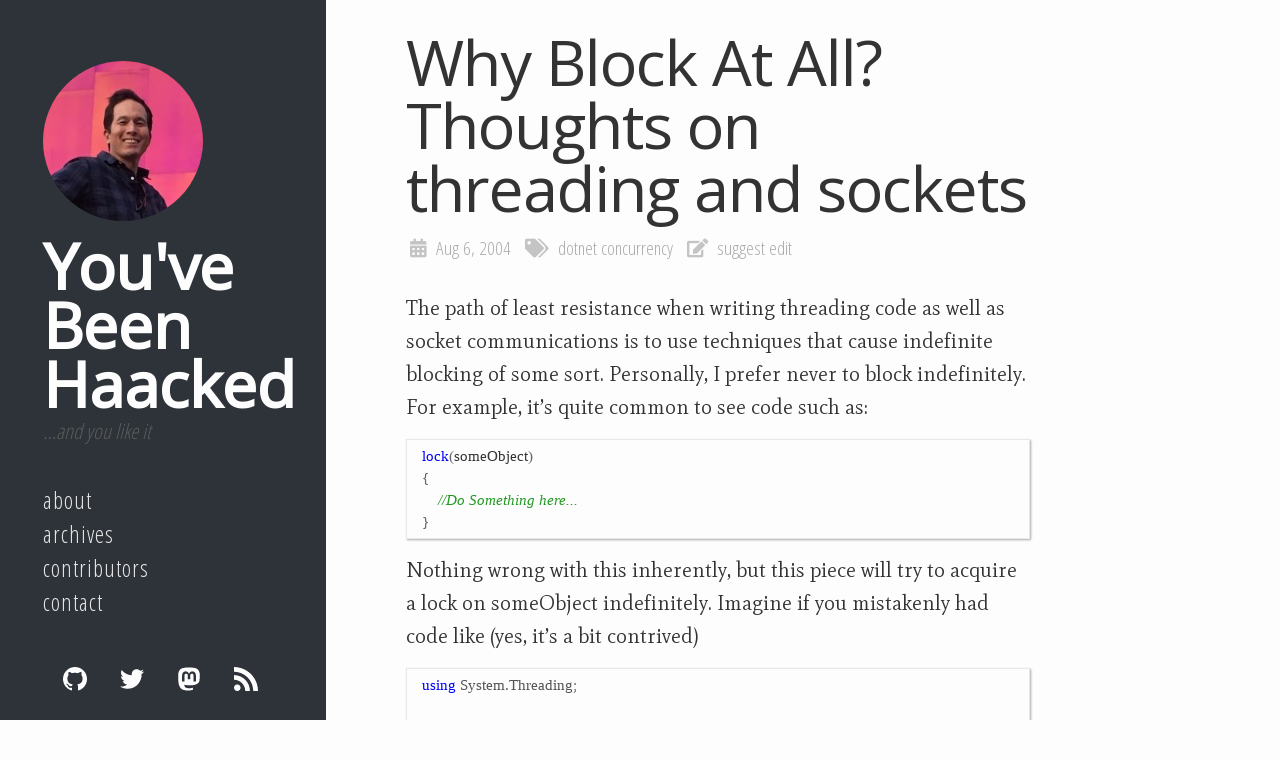

--- FILE ---
content_type: text/html; charset=utf-8
request_url: https://haacked.com/archive/2004/08/06/why-block-at-all.aspx/
body_size: 5646
content:
<!DOCTYPE html>
<html lang="en">
  <head>
  <meta charset="utf-8">
  <meta http-equiv="X-UA-Compatible" content="IE=edge">
  <meta name="viewport" content="width=device-width, initial-scale=1">
  <link rel="shortcut icon" href="/favicon.ico">
    <meta name="twitter:card" content="summary">
  <meta name="twitter:card" content="summary_large_image" />
  <meta name="twitter:title" content="Why Block At All?  Thoughts on threading and sockets" />
  <meta name="twitter:description" content="You've been Haacked is a blog about Technology, Software, Management, and Open Source. It's full of good stuff.
" />
  <meta name="twitter:url" content="https://haacked.com" />
  <meta name="twitter:image" content="https://2.gravatar.com/avatar/cdf546b601bf29a7eb4ca777544d11cd?s=160" /><meta name="twitter:site" content="@haacked" />

  <!-- Begin Jekyll SEO tag v2.8.0 -->
<title>Why Block At All? Thoughts on threading and sockets | You’ve Been Haacked</title>
<meta name="generator" content="Jekyll v3.10.0" />
<meta property="og:title" content="Why Block At All? Thoughts on threading and sockets" />
<meta name="author" content="Phil Haack" />
<meta property="og:locale" content="en_US" />
<meta name="description" content="The path of least resistance when writing threading code as well as socket communications is to use techniques that cause indefinite blocking of some sort. Personally, I prefer never to block indefinitely. For example, it’s quite common to see code such as:" />
<meta property="og:description" content="The path of least resistance when writing threading code as well as socket communications is to use techniques that cause indefinite blocking of some sort. Personally, I prefer never to block indefinitely. For example, it’s quite common to see code such as:" />
<link rel="canonical" href="https://haacked.com/archive/2004/08/06/why-block-at-all.aspx/" />
<meta property="og:url" content="https://haacked.com/archive/2004/08/06/why-block-at-all.aspx/" />
<meta property="og:site_name" content="You’ve Been Haacked" />
<meta property="og:type" content="article" />
<meta property="article:published_time" content="2004-08-06T00:00:00+00:00" />
<meta name="twitter:card" content="summary" />
<meta property="twitter:title" content="Why Block At All? Thoughts on threading and sockets" />
<script type="application/ld+json">
{"@context":"https://schema.org","@type":"BlogPosting","author":{"@type":"Person","name":"Phil Haack"},"dateModified":"2004-08-06T00:00:00+00:00","datePublished":"2004-08-06T00:00:00+00:00","description":"The path of least resistance when writing threading code as well as socket communications is to use techniques that cause indefinite blocking of some sort. Personally, I prefer never to block indefinitely. For example, it’s quite common to see code such as:","headline":"Why Block At All? Thoughts on threading and sockets","mainEntityOfPage":{"@type":"WebPage","@id":"https://haacked.com/archive/2004/08/06/why-block-at-all.aspx/"},"url":"https://haacked.com/archive/2004/08/06/why-block-at-all.aspx/"}</script>
<!-- End Jekyll SEO tag -->

  <link rel="stylesheet" href="/assets/css/main.css">
  <link type="application/atom+xml" rel="alternate" href="https://haacked.com/atom.xml" title="You&apos;ve Been Haacked" />
  
    <script>
  window.ga=window.ga||function(){(ga.q=ga.q||[]).push(arguments)};ga.l=+new Date;
  ga('create', 'UA-177588-1', 'auto');
  ga('send', 'pageview');
</script>
<script async src='https://www.google-analytics.com/analytics.js'></script>
  
  <script src="/assets/js/utils.js"></script>
  <script src="/assets/js/slash.js" async></script>
  
	<script src="/assets/js/md5.min.js" async></script>
  <script src="/assets/js/comment-box.js" async></script>
  
  <link href="https://fonts.googleapis.com/css?family=Mate|Open+Sans|Open+Sans+Condensed:300" rel="stylesheet">
</head>

  <body>
    <header class="header" class="inner"><div class="site-header">
  <div class="profilepic">
    
    <img src="https://2.gravatar.com/avatar/cdf546b601bf29a7eb4ca777544d11cd?s=160" alt="Profile Picture" />
    
  </div>

  
  <a class="site-title" rel="author" href="/">You&#39;ve Been Haacked</a>
  
  <div class="site-subtitle">…and you like it</div>
  
  
  
    <nav class="site-nav">
      <ul>
          
          
          
          
          <li><a class="page-link" href="/about/">About</a></li>
          
        
          
          
          
          <li><a class="page-link" href="/archives/">Archives</a></li>
          
        
          
          
          
          <li><a class="page-link" href="/contributors/">Contributors</a></li>
          
        
        
        <li><a class="page-link" href="https://github.com/Haacked/feedback/issues/new">Contact</a></li>
        
      </ul>
    </nav>
  
  <div class="social-footer">
    <ul class="social-media-list">
  
  
  
  <li><a href="https://github.com/haacked"><svg class="svg-icon"><use xlink:href="/assets/svg/minima-social-icons.svg#github"></use></svg> <span class="username">haacked</span></a></li>
  
  
  
  <li><a href="https://twitter.com/haacked"><svg class="svg-icon"><use xlink:href="/assets/svg/minima-social-icons.svg#twitter"></use></svg> <span class="username">haacked</span></a></li>
  <li><a rel="me" href="https://hachyderm.io/@haacked"><svg class="svg-icon"><use xlink:href="/assets/svg/minima-social-icons.svg#mastodon"></use></svg> <span class="username">@haacked@hachyderm.io</span></a></li>
  
  
  <li><a href="http://feeds.haacked.com/haacked"><svg class="svg-icon"><use xlink:href="/assets/svg/minima-social-icons.svg#rss"></use></svg> <span>rss</span></a></li>
</ul>


<!--  viewBox="0 1 16 14" -->
  </div>
</div>
</header>
    <main class="page-content" aria-label="Content">
      <div class="wrapper">
        <article class="post h-entry" itemscope itemtype="http://schema.org/BlogPosting">

  <header class="post-header">
    <h1 class="post-title p-name" itemprop="name headline">Why Block At All?  Thoughts on threading and sockets</h1>
    <div class="meta">
  <time class="date dt-published" datetime="2004-08-06T00:00:00+00:00" itemprop="datePublished">
    
    Aug 6, 2004
  </time>
  <span class="tags">

  <a href="/tags/#dotnet">dotnet</a> 

  <a href="/tags/#concurrency">concurrency</a> 

</span>
  
    
  


  
  <span class="edit">



<a href="https://github.com/haacked/haacked.com/edit/main/_posts/archived/2004/2004-08-06-why-block-at-all.aspx.markdown">suggest edit</a>
</span>
</div>

  </header>

  <div class="post-content e-content" itemprop="articleBody">
    <p>The path of least resistance when writing threading code as well as
socket communications is to use techniques that cause indefinite
blocking of some sort. Personally, I prefer never to block indefinitely.
For example, it’s quite common to see code such as:</p>

<div class="language-csharp highlighter-rouge"><div class="highlight"><pre class="highlight"><code><span class="k">lock</span><span class="p">(</span><span class="n">someObject</span><span class="p">)</span>
<span class="p">{</span>
    <span class="c1">//Do Something here...</span>
<span class="p">}</span>
</code></pre></div></div>

<p>Nothing wrong with this inherently, but this piece will try to acquire a
lock on someObject indefinitely. Imagine if you mistakenly had code like
(yes, it’s a bit contrived)</p>

<div class="language-csharp highlighter-rouge"><div class="highlight"><pre class="highlight"><code><span class="k">using</span> <span class="nn">System.Threading</span><span class="p">;</span>

<span class="c1">//... other stuff ...</span>

<span class="kt">object</span> <span class="n">someObject</span> <span class="p">=</span> <span class="k">new</span> <span class="nf">Object</span><span class="p">();</span>
<span class="kt">object</span> <span class="n">someOtherObject</span> <span class="p">=</span> <span class="k">new</span> <span class="kt">object</span><span class="p">();</span>

<span class="k">public</span> <span class="k">void</span> <span class="nf">LockItUp</span><span class="p">()</span>
<span class="p">{</span>
    <span class="k">lock</span><span class="p">(</span><span class="n">someObject</span><span class="p">)</span>
    <span class="p">{</span>
        <span class="n">Console</span><span class="p">.</span><span class="nf">WriteLine</span><span class="p">(</span><span class="s">"Lock 1 acquired."</span><span class="p">);</span>

        <span class="n">ManualResetEvent</span> <span class="n">mre</span> <span class="p">=</span> 
                <span class="k">new</span> <span class="nf">ManualResetEvent</span><span class="p">(</span><span class="k">false</span><span class="p">);</span>
        <span class="n">WaitCallback</span> <span class="n">callback</span> <span class="p">=</span> 
                <span class="k">new</span> <span class="nf">WaitCallback</span><span class="p">(</span><span class="n">ThrowAwayTheKey</span><span class="p">);</span>        

        <span class="n">ThreadPool</span><span class="p">.</span><span class="nf">QueueUserWorkItem</span><span class="p">(</span><span class="n">callback</span><span class="p">,</span> <span class="n">mre</span><span class="p">);</span>
        
        <span class="c1">// wait till other thread has lock on </span>
        <span class="c1">// someOtherObject</span>
        <span class="n">mre</span><span class="p">.</span><span class="nf">WaitOne</span><span class="p">();</span> 

        <span class="k">lock</span><span class="p">(</span><span class="n">someOtherObject</span><span class="p">)</span>
        <span class="p">{</span>
            <span class="n">Console</span><span class="p">.</span><span class="nf">WriteLine</span><span class="p">(</span><span class="s">"I never get called."</span><span class="p">);</span>
        <span class="p">}</span>
    <span class="p">}</span>
<span class="p">}</span>

<span class="k">void</span> <span class="nf">ThrowAwayTheKey</span><span class="p">(</span><span class="kt">object</span> <span class="n">resetEvent</span><span class="p">)</span>
<span class="p">{</span>
    <span class="k">lock</span><span class="p">(</span><span class="n">someOtherObject</span><span class="p">)</span>
    <span class="p">{</span>
        <span class="n">Console</span><span class="p">.</span><span class="nf">WriteLine</span><span class="p">(</span><span class="s">"Lock 2 acquired."</span><span class="p">);</span>
        <span class="n">ManualResetEvent</span> <span class="n">mre</span> <span class="p">=</span> 
                <span class="n">resetEvent</span> <span class="k">as</span> <span class="n">ManualResetEvent</span><span class="p">;</span>
        <span class="k">if</span><span class="p">(</span><span class="n">mre</span> <span class="p">!=</span> <span class="k">null</span><span class="p">)</span>
            <span class="n">mre</span><span class="p">.</span><span class="nf">Set</span><span class="p">();</span> <span class="c1">//original thread can continue.</span>

        <span class="k">lock</span><span class="p">(</span><span class="n">someObject</span><span class="p">)</span>
        <span class="p">{</span>
            <span class="n">Console</span><span class="p">.</span><span class="nf">WriteLine</span><span class="p">(</span><span class="s">"Neither do I"</span><span class="p">);</span>
        <span class="p">}</span>
    <span class="p">}</span>
<span class="p">}</span>
</code></pre></div></div>

<p>Calling the method <code class="language-plaintext highlighter-rouge">LockItUp</code> will cause a deadlock and the application will hang until you kill it. Although this example is a bit contrived, you’d be surprised how easy it is in a sufficiently large and complicated system with multiple developers for you to run into this situation in a more roundabout manner. I see this often enough because using the lock statement is the path of least resistance. Instead, try
using the <a href="http://www.interact-sw.co.uk/iangblog/2004/03/23/locking"><code class="language-plaintext highlighter-rouge">TimedLock</code> struct</a>.</p>

<p>Another situation this type of thing comes up is with socket programming. Often I see code like this:</p>

<div class="language-csharp highlighter-rouge"><div class="highlight"><pre class="highlight"><code><span class="k">using</span> <span class="nn">System.Net.Sockets</span><span class="p">;</span>

<span class="c1">//... other stuff ...</span>

<span class="kt">byte</span><span class="p">[]</span> <span class="n">_buffer</span> <span class="p">=</span> <span class="k">new</span> <span class="kt">byte</span><span class="p">[</span><span class="m">4096</span><span class="p">];</span>
<span class="k">public</span> <span class="k">void</span> <span class="nf">Listen</span><span class="p">(</span><span class="n">Socket</span> <span class="n">socket</span><span class="p">)</span>
<span class="p">{</span>
    <span class="kt">int</span> <span class="n">bytesRead</span> 
        <span class="p">=</span> <span class="n">socket</span><span class="p">.</span><span class="nf">Receive</span><span class="p">(</span><span class="n">_buffer</span><span class="p">,</span> <span class="m">0</span><span class="p">,</span> <span class="m">4096</span>
                <span class="p">,</span> <span class="n">SocketFlags</span><span class="p">.</span><span class="n">None</span><span class="p">);</span>

    <span class="c1">//You're sitting here all day.</span>
<span class="p">}</span>
</code></pre></div></div>

<p>If the remote socket isn’t forthcoming with that data, you’re going to be sitting there all day holding that thread open. In order to stop that socket, you’ll need another thread to call <code class="language-plaintext highlighter-rouge">Shutdown</code> or <code class="language-plaintext highlighter-rouge">Close</code> on the socket. Contrast that with this approach:</p>

<div class="language-csharp highlighter-rouge"><div class="highlight"><pre class="highlight"><code><span class="kt">byte</span><span class="p">[]</span> <span class="n">_buffer</span> <span class="p">=</span> <span class="k">new</span> <span class="kt">byte</span><span class="p">[</span><span class="m">4096</span><span class="p">];</span>
<span class="k">public</span> <span class="k">void</span> <span class="nf">BeginListen</span><span class="p">(</span><span class="n">Socket</span> <span class="n">socket</span><span class="p">)</span>
<span class="p">{</span>
    <span class="n">socket</span><span class="p">.</span><span class="nf">BeginReceive</span><span class="p">(</span><span class="n">_buffer</span><span class="p">,</span> <span class="m">0</span><span class="p">,</span> <span class="m">4096</span>
            <span class="p">,</span> <span class="n">SocketFlags</span><span class="p">.</span><span class="n">None</span>
            <span class="p">,</span> <span class="k">new</span> <span class="nf">AsyncCallback</span><span class="p">(</span><span class="n">OnDataReceived</span><span class="p">)</span>
            <span class="p">,</span> <span class="n">socket</span><span class="p">);</span>
    <span class="c1">//returns immediately.</span>
<span class="p">}</span>

<span class="k">void</span> <span class="nf">OnDataReceived</span><span class="p">(</span><span class="n">IAsyncResult</span> <span class="n">ar</span><span class="p">)</span>
<span class="p">{</span>
    <span class="n">Socket</span> <span class="n">socket</span> <span class="p">=</span> <span class="n">ar</span><span class="p">.</span><span class="n">AsyncState</span> <span class="k">as</span> <span class="n">Socket</span><span class="p">;</span>
    <span class="kt">int</span> <span class="n">bytesRead</span> <span class="p">=</span> <span class="n">socket</span><span class="p">.</span><span class="nf">EndReceive</span><span class="p">(</span><span class="n">ar</span><span class="p">);</span>

    <span class="c1">//go on with your bad self...</span>
<span class="p">}</span>
</code></pre></div></div>

<p><code class="language-plaintext highlighter-rouge">BeginListen</code> returns immediately and <code class="language-plaintext highlighter-rouge">OnDataReceived</code> isn’t called until there’s actual data to receive. An added benefit is that you’re not taking up a thread from the ThreadPool, but rather you’re using IO completion ports. IO Completion ports is a method Windows uses for asynchronous IO operations. When an asynchronous IO is complete, Windows will awaken and notify your thread. The IO operations run on a pool of kernel threads whose only task in life is to process I/O requests.</p>

<p>Since <code class="language-plaintext highlighter-rouge">BeginListen</code> returns immediately, you’re free to close the socket if no data is received after a certain time or in response to some other event. This may be a matter of preference, but this is a more elegant and scalable approach to sockets.</p>

<p>For more on asynchronous sockets, take the time to read <a href="http://msdn.microsoft.com/library/default.asp?url=/library/en-us/cpguide/html/cpconUsingNon-blockingClientSocket.asp">Using an Asynchronous Server
Socket</a> and related articles.</p>

  </div>
  <span class="edit">Found a typo or mistake in the post? 



<a href="https://github.com/haacked/haacked.com/edit/main/_posts/archived/2004/2004-08-06-why-block-at-all.aspx.markdown">suggest edit</a>
</span>

  
    
  






<div id="comments" class="comments">
  <h2>Comments</h2>
  <form action="/fake" data-action="https://haacked-blog.azurewebsites.net/api/PostComment" method="post" class="comment-form form-horizontal comment-box">
    <input name="redirect" type="hidden" value="https://haacked.com/thanks">
    <input name="post_id" type="hidden" value="why-block-at-all-aspx">
    <input name="comment-site" type="hidden" value="https://haacked.com">
    <div class="comment-box">
        <img src="/assets/img/unknown-avatar.png" data-fallbacksrc="/assets/img/unknown-avatar.png" data-role="user-avatar" alt="avatar" class="avatar" id="avatar-preview" />
        <div class="commenttext">
        <div class="comment-status status"></div>
        <div contenteditable="true" tabindex="0" role="textbox" aria-multiline="true" data-role="editable" class="textarea plaintext" aria-label="Join the discussion..." id="comment-div" data-target="message"></div>
        <input type="hidden" name="message" id="message" data-required="true" value="" />
        </div>
    </div>
    <div class="comment-author">
        <div class="control-group">
        <input type="hidden" name="avatar" id="avatar-input" />
        <input type="text" name="name" id="name" placeholder="Display Name" title="Name displayed with your comment" data-required="true" />
        <input type="text" name="identity" id="identity" placeholder="email/@twitter/github" data-required="true" value="" />
        <span class="info-circle" title="Identity is used to generate an avatar image only. It is cleared out when you click submit and not sent to the server."></span>
        <button type="button" class="comment-button">Leave response</button>
        <div class="remember-me">
            <input type="checkbox" name="remember" id="remember"><label for="remember">Remember me</label>
            <span class="info-circle" title="Stores your name and email in the browser so you don't have to fill out the form again. This does not set a cookie."></span>
        </div>
        </div>
    </div>
</form>

  <h3 class="comment-count">One response</h3>
  <ol class="comments-list">
  
  
    
    <li>
      <!-- URL for comment on GitHub
https://github.com/haacked/haacked.com/blob/gh-pages/_data/comments/why-block-at-all-aspx/dsq-747509269.yml
-->


<img alt="Avatar for Ian Griffiths" src="https://disqus.com/api/users/avatars/Ian Griffiths.jpg" class="avatar" height="48" width="48">


<blockquote id="dsq-747509269">
  <cite>
    <span class="author">
      
        Ian Griffiths
      
    </span>
    <span class="bullet">•</span>
    <a href="#dsq-747509269" class="muted" title="Mon, 09 Aug 2004 01:17:00 +0000">
      August
      
      8th,
      
      2004
    </a>
  </cite>
  <div class="comment-body"><p>One minor niggle with this code...<br /><br /><br /><br />Although the example is correct as it stands, it doesn't mention an important issue: the Socket class is not thread-safe. This means that if you do use the async operations (and by the way, I'm completely with you here - I'm a big fan of the async operations) you need to take steps to synchronize access to the socket.<br /><br /><br /><br />As it stands there's nothing wrong with this example as far as I can see. But what if you also have an asynchronous read operation outstanding? Can you guarantee that a read and a send won't complete simultaneously, and that you'll be trying to access the socket from both completion handlers simultaneously.<br /><br /><br /><br />So in practice, you tend to want to use some kind of locking to guarantee that your socket is only being used from one thread at a time, once you start using async socket IO.<br /><br /><br /><br />(Also, you left out one of the clever parts of IO completion ports - the scheduler tracks which threads are associated with work from an IO port, and tries to make sure that you have exactly as many running as you have CPUs.  If one of the threads handling work from an IO completion port blocks, the OS will release another work item from the completion port. Conversely, if loads of IO operations complete simultaneously, it only lets them out of the completion port as fast as your system can handle them, and no faster - this avoids swamping the scheduler under high load.)</p>
</div>
</blockquote>

    </li>
  
  </ol>
</div>


  

  <a class="u-url" href="/archive/2004/08/06/why-block-at-all.aspx/" hidden></a>
</article>

      </div>
      <footer class="site-footer h-card">
  <div class="wrapper">
    <div class="footer-col-wrapper">
      <div class="footer-col footer-col-1">
        <ul class="contact-list">
          <li class="p-name">
            
              Phil Haack
            
            </li>
            
        </ul>
      </div>

      <div class="footer-col footer-col-2">
        <ul class="social-media-list">
  
  
  
  <li><a href="https://github.com/haacked"><svg class="svg-icon"><use xlink:href="/assets/svg/minima-social-icons.svg#github"></use></svg> <span class="username">haacked</span></a></li>
  
  
  
  <li><a href="https://twitter.com/haacked"><svg class="svg-icon"><use xlink:href="/assets/svg/minima-social-icons.svg#twitter"></use></svg> <span class="username">haacked</span></a></li>
  <li><a rel="me" href="https://hachyderm.io/@haacked"><svg class="svg-icon"><use xlink:href="/assets/svg/minima-social-icons.svg#mastodon"></use></svg> <span class="username">@haacked@hachyderm.io</span></a></li>
  
  
  <li><a href="http://feeds.haacked.com/haacked"><svg class="svg-icon"><use xlink:href="/assets/svg/minima-social-icons.svg#rss"></use></svg> <span>rss</span></a></li>
</ul>


<!--  viewBox="0 1 16 14" -->
      </div>

      <div class="footer-col footer-col-3">
        <p>You&#39;ve been Haacked is a blog about Technology, Software, Management, and Open Source. It&#39;s full of good stuff.
</p>
      </div>
    </div>

  </div>

</footer>

    </main>
  </body>
</html>


--- FILE ---
content_type: text/css; charset=utf-8
request_url: https://haacked.com/assets/css/main.css
body_size: 3477
content:
body,h1,h2,h3,h4,h5,h6,p,blockquote,pre,hr,dl,dd,ol,ul,figure{margin:0;padding:0}body{background-color:#fdfdfd;color:#333;font:400 21px/1.5 "Open Sans Condensed","Helvetica Neue",Helvetica,Arial,sans-serif;-moz-font-feature-settings:"kern" 1;-o-font-feature-settings:"kern" 1;-webkit-font-feature-settings:"kern" 1;font-feature-settings:"kern" 1;font-kerning:normal;-webkit-text-size-adjust:100%}h1,h2,h3,h4,h5,h6,p,blockquote,pre,ul,ol,dl,figure,.highlight{margin-bottom:15px}img{max-width:100%;vertical-align:middle}figure>img{display:block}figcaption{font-size:18.375px}ul,ol{margin-left:30px}li>ul,li>ol{margin-bottom:0}h1,h2,h3,h4,h5,h6{font-weight:400}a{color:#258fb8;text-decoration:none}a:visited{color:#217fa3}a:hover{color:#63bde0;transition:color .3s}blockquote{font-size:23.625px;border-left:4px solid #e8e8e8;color:#828282;font-style:italic;letter-spacing:-1px;padding-left:15px}blockquote>:last-child{margin-bottom:0}.wrapper{margin-left:auto;margin-right:auto;max-width:700px;padding-left:30px;padding-right:30px}.wrapper::after,.footer-col-wrapper::after{clear:both;content:'';display:table}.svg-icon{display:inline-block;fill:#828282;height:16px;padding-right:5px;vertical-align:text-top;width:16px}.social-media-list li+li{padding-top:5px}@font-face{font-family:'FontAwesome';src:url("/assets/font/fa-solid-900.eot");src:url("/assets/font/fa-solid-900.eot?#iefix") format("embedded-opentype"),url("/assets/font/fa-solid-900.woff") format("woff"),url("/assets/font/fa-solid-900.ttf") format("truetype"),url("/assets/font/fa-solid-900.svgz#FontAwesomeRegular") format("svg"),url("/assets/font/fa-solid-900.svg#FontAwesomeRegular") format("svg");font-weight:normal;font-style:normal}table{border:1px solid #e8e8e8;border-collapse:collapse;color:#616161;margin-bottom:30px;text-align:left;width:100%}table tr:nth-child(even){background-color:#f7f7f7}table th,table td{padding:10px 15px}table th{background-color:#f0f0f0;border:1px solid #dedede;border-bottom-color:#c9c9c9}table td{border:1px solid #e8e8e8}.site-footer{border-top:1px solid #e8e8e8;margin-left:300px;padding:30px 0}@media screen and (max-width: 700px){.site-footer{margin-left:auto}}.contact-list,.social-media-list{list-style:none;margin-left:0;min-width:200px}.footer-col-wrapper{font-size:19.6875px;font-weight:350;color:#424242;margin-left:-15px}.footer-col{float:left;margin-bottom:15px;padding-left:15px}.footer-col-1{width:calc(35% - (30px / 2))}.footer-col-2{width:calc(20% - (30px / 2))}.footer-col-3{width:calc(45% - (30px / 2))}@media screen and (max-width: 700px){.footer-col{float:none;width:calc(100% - (30px / 2))}}.site-footer .wrapper,.page-content .wrapper{margin-left:10%}@media screen and (max-width: 700px){.site-footer .wrapper,.page-content .wrapper{margin-left:auto}}.page-content{margin-left:300px;margin-right:auto;padding:30px 0;position:absolute}@media screen and (max-width: 700px){.page-content{margin-left:auto}}.page-heading{font-size:42px}.post-link{font-size:31.5px;display:block}.header{background-color:#2d3339;height:100%;left:0;overflow-x:hidden;padding:1%;position:fixed;top:0;width:300px;z-index:1}.header a:hover{color:#258fb8}.header .social-media-list{display:flex;justify-content:space-between;list-style-type:none;margin:0 auto;width:60%}.header .social-media-list li{display:block;margin:0;padding:0}.header .social-media-list li .svg-icon{fill:#fdfdfd;height:24px;width:24px}.header .social-media-list li .svg-icon:hover{fill:#258fb8;transition:fill .3s}.header .social-media-list li span{display:none}.social-footer{background-color:#2d3339;bottom:0;height:80px;left:0;position:absolute;width:100%}@media screen and (max-height: 600px){.social-footer{position:relative}}.site-header{margin:16% auto 10% 10%;width:60%}@media screen and (max-width: 700px){.site-header{margin:5% auto 10%;text-align:center}}.profilepic{margin-bottom:10%}.profilepic img{-moz-border-radius:50%;-webkit-border-radius:50%;border-radius:50%;display:block;margin:0;width:160px}@media screen and (max-width: 700px){.profilepic img{margin:0 auto}}.site-title{font-size:63px;font-weight:1000;font-family:"Open Sans","Helvetica Neue",Helvetica,Arial,sans-serif;color:#fdfdfd;line-height:53.55px;text-transform:capitalize}.site-title,.site-title:visited{color:#fdfdfd}.site-subtitle{font-size:63px;color:#5c5c5c;font-size:21px;font-style:italic}.site-nav{line-height:31.5px}.site-nav ul{list-style-type:none;margin-left:0;padding-top:10%}.site-nav ul li{font-size:27.3px;font-weight:280;color:#e8e8e8;letter-spacing:1px;line-height:1.5;text-transform:lowercase}.site-nav ul li a{color:#e8e8e8}.site-nav ul li a:hover{text-decoration:none}.site-nav ul li.current-page{background:#fdfdfd;color:#333;margin-left:-5px;padding-left:5px;width:300px}@media screen and (max-width: 700px){body .header{float:none;position:relative;width:100%}body .header .social-footer{height:auto;position:relative}body .header .social-media-list{bottom:auto;height:auto;width:100%}body .header .social-media-list .svg-icon{height:24px;width:24px}body .header .site-nav ul .current-page{background:inherit;color:#258fb8;margin-left:0;padding-left:0;width:inherit}}.post-header{margin-bottom:30px}.post-title{font-size:63px;font-weight:3200;font-family:"Open Sans","Helvetica Neue",Helvetica,Arial,sans-serif;letter-spacing:-1px;line-height:1}@media screen and (max-width: 700px){.post-title{font-size:42px}}.post-content{font-family:"Mate",Georgia,Cambria,"Times New Roman",Times,serif;line-height:33px;margin-bottom:30px}.post-content a{background-image:linear-gradient(to right, currentColor 100%, currentColor 0);background-position:0 calc(1em + 1px);background-repeat:repeat-x;background-size:1px 1px}.post-content h2,.post-content h3,.post-content h4{font-family:"Open Sans Condensed","Helvetica Neue",Helvetica,Arial,sans-serif;font-weight:600}.post-content h2{font-size:33.6px;line-height:1.15;margin-top:54px}.post-content h3{font-size:25.2px;color:#666;margin-bottom:7.5px;margin-top:30px}.post-content h4{font-size:23.1px;color:gray;font-weight:500;margin-bottom:7.5px;margin-top:15px}.post-content .caption{color:#999;display:block;font-size:.6em;font-style:italic;padding-left:15px;position:relative}.post-content .caption::before{content:'\f05a';font-family:FontAwesome;left:0;line-height:1.6em;position:absolute}.post-content .read-more{font-size:16.8px;background:none;border:solid 1px #2d3339;font-family:"Open Sans Condensed","Helvetica Neue",Helvetica,Arial,sans-serif;padding:6px 10px;text-transform:uppercase}.post-content .read-more:hover{background-color:#2d3339;color:#fdfdfd}.meta{font-size:18.9px;font-weight:200;color:#aaa;margin-left:4px}.meta a{color:#aaa;-moz-transition:.3s;-webkit-transition:.3s;-o-transition:.3s;transition:.3s}.meta a:hover{color:#424242;text-decoration:underline}.meta .date,.meta .tags,.meta .comments,.meta .edit{padding-right:10px}.meta .date::before,.meta .tags::before,.meta .comments::before,.meta .edit::before{color:#c4c4c4;font-family:FontAwesome;left:0;margin-right:5px}.meta .date::before{content:'\f073'}.meta .tags::before{content:'\f02c'}.meta .comments::before{content:'\f075'}.meta .edit::before{content:'\f044'}.tag{display:none}.excerpt{margin:0;padding:0}.excerpt img{margin-bottom:30px}.comments{font-weight:200;margin-top:10px}.comments .avatar{border-radius:4px;float:left;height:48px;width:48px}.comments-list{line-height:1.4;list-style-type:none;padding:0}.comments-list .bullet{color:#aaa}.comments-list li{clear:both;line-height:21px;margin-top:8px;min-height:48px;padding:8px}.comments-list blockquote{border:0;color:#333;font-family:"Mate",Georgia,Cambria,"Times New Roman",Times,serif;font-style:normal;letter-spacing:0;margin-left:60px}.comments-list cite{font-size:15.75px;font-style:normal}.comments-list cite .author{font-weight:520}.comments-list cite .muted{font-size:14.7px;color:#656c7a}.comments-list .comment-body{font-size:18.9px;font-weight:352;overflow-x:scroll}.comments-list.byauthor{background-color:#fcf9eb;border-radius:4px}.comment-form{padding:8px}.comment-form input{border-radius:4px;height:32px;margin:10px 0 0;padding:5px 9px;transition:all .2s linear}.comment-form input:focus,.comment-form .textarea:focus,.comment-form .comment-button:active,.comment-form .comment-button:focus{border-color:#a1abb8;box-shadow:0 0 8px #e6d2b4;outline:none}.comment-form .textarea,.comment-form .status{border-radius:4px;height:auto;line-height:1.4;padding:6px 10px 8px}.comment-form .textarea{color:#333;cursor:text;display:block;min-height:100px;overflow:auto;transition:all .15s ease-in-out;width:100%;word-wrap:break-word}.comment-form .status:not(:empty){background-color:#ecc;border:solid 1px #d58080;margin-bottom:10px}.comment-form .status:not(:empty).confirm-status{background-color:#eed;border:solid 1px #cc9}.comment-form .status:empty{display:none}.comment-form [contenteditable]:empty:not(:focus)::before{color:#687a86;content:attr(aria-label);display:block;line-height:30px}.comment-form .commenttext{margin-left:60px}.comment-form .comment-box{min-height:48px}.comment-form .comment-author{margin-left:60px}.comment-form .comment-button,.comment-form input,.comment-form .textarea{border:1px solid #d2d4d9}.comment-form .comment-button::placeholder,.comment-form input::placeholder,.comment-form .textarea::placeholder{color:#687a86;font-weight:300}.comment-form .comment-button{-webkit-appearance:none;appearance:none;background-color:1px solid #dbdfe4;background-image:linear-gradient(-180deg, #f8f9fa 0%, #dbdfe4 90%);border-radius:4px;color:#59606c;height:44px;margin:10px 0 0;padding:5px 9px}.comment-form .comment-button:hover{background-color:1px solid #d2d7dd;background-image:linear-gradient(-180deg, #eaecef 0%, #d2d7dd 90%);border:1px solid #ccd2d9}.comment-form .comment-button:active{background-color:1px #f8f9fa;background-image:linear-gradient(-180deg, #eaecef 0%, #f8f9fa 90%);border:1px solid #dbdfe4}.comment-form .comment-button.confirm-button{background-color:1px solid #dbdfe4;background-image:linear-gradient(-180deg, #dbdfe4 0%, #eed 90%)}.comment-form .remember-me{font-size:15.75px;display:inline-block;padding:10px 6px}.comment-form .remember-me label{padding-left:4px}.comment-form .remember-me input{height:auto;margin:auto;padding:auto}.contributor-list{display:grid;grid-template-columns:repeat(auto-fit, minmax(132px, 1fr));list-style-type:none;margin-top:20px}.contributor-list li{font-size:16.8px;font-family:"Open Sans Condensed","Helvetica Neue",Helvetica,Arial,sans-serif;height:110px;margin-bottom:10px;text-align:center}.contributor-list li img{-moz-border-radius:50%;-webkit-border-radius:50%;border-radius:50%;margin-bottom:8px;width:64px}.contributor-list li a{display:block;line-height:1}.archives h2{font-size:29.4px;font-weight:400;border-bottom:dotted 1px #828282}.archives h3{font-size:21px;font-weight:400;display:inline-block}.archives .meta{display:inline-block}.pagination{color:#aaa;text-align:center}.pagination a,.pagination span{border:1px solid #e8e8e8;display:inline-block;margin:auto -3px;padding:7px 18px}.pagination a:hover{background-color:#fcf9eb}.asp{color:#cc0}.html{color:#02a}.highlight{background:#fdfdfd}.highlight .p{color:#666}.highlight .c,.highlight .c1,.highlight .cm{color:#292;font-style:italic}.highlight .err{color:#a61717;background-color:#e3d2d2}.highlight .k{color:#00f}.highlight .o{font-weight:bold}.highlight .cp{color:#007d9a}.highlight .cs{color:#999;font-weight:bold;font-style:italic}.highlight .gd{color:#000;background-color:#fdd}.highlight .gd .x{color:#000;background-color:#faa}.highlight .ge{font-style:italic}.highlight .gr{color:#a00}.highlight .gh{color:#999}.highlight .gi{color:#000;background-color:#dfd}.highlight .gi .x{color:#000;background-color:#afa}.highlight .go{color:#888}.highlight .gp{color:#555}.highlight .gs{font-weight:bold}.highlight .gu{color:#aaa}.highlight .gt{color:#a00}.highlight .kc{font-weight:bold}.highlight .kd{font-weight:bold}.highlight .kp{font-weight:bold}.highlight .kr{font-weight:bold}.highlight .kt{color:#25d}.highlight .m{color:#099}.highlight .s{color:#d14}.highlight .na{color:teal}.highlight .nb{color:#0086b3}.highlight .nc{color:#63a}.highlight .no{color:#008080}.highlight .ni{color:#800080}.highlight .ne{color:#900;font-weight:bold}.highlight .nf{color:#03a}.highlight .nn{color:#555}.highlight .nt{color:#000080}.highlight .nv{color:#008080}.highlight .ow{font-weight:bold}.highlight .w{color:#bbb}.highlight .mf{color:#099}.highlight .mh{color:#099}.highlight .mi{color:#099}.highlight .mo{color:#099}.highlight .sb{color:#d14}.highlight .sc{color:#d14}.highlight .sd{color:#d14}.highlight .s2{color:#d14}.highlight .se{color:#d14}.highlight .sh{color:#d14}.highlight .si{color:#d14}.highlight .sx{color:#d14}.highlight .sr{color:#009926}.highlight .s1{color:#d14}.highlight .ss{color:#990073}.highlight .bp{color:#999}.highlight .vc{color:#008080}.highlight .vg{color:#008080}.highlight .vi{color:#008080}.highlight .il{color:#099}code{font-family:Consolas,Menlo,Monaco,"Andale Mono","lucida console"}code.highlighter-rouge{font-size:17.85px;background-color:rgba(27,31,35,0.05);border-radius:3px;margin:0;padding:.2em .4em;word-wrap:break-word}pre code,pre.csharpcode{font-size:14.7px;background:#fdfdfd;border:solid 1px #e8e8e8;box-shadow:1px 1px 2px #aaa;color:#333;display:block;line-height:1.5;margin:10px 0 8px;overflow-x:auto;padding:5px 15px;white-space:pre-wrap}@media screen and (max-width: 700px){pre code,pre.csharpcode{font-size:12.6px}}.markdown-alert{padding:0.5rem 1rem;margin-bottom:1rem;color:inherit;border-left:.25em solid #30363d}.markdown-alert>:first-child{margin-top:0}.markdown-alert>:last-child{margin-bottom:0}.markdown-alert .markdown-alert-title{display:flex;font-weight:500;align-items:center;line-height:1}.markdown-alert svg{margin-right:0.5rem !important}.markdown-alert svg path{fill:currentColor}.markdown-alert.markdown-alert-note{border-left-color:#4493f8}.markdown-alert.markdown-alert-note .markdown-alert-title{color:#4493f8}.markdown-alert.markdown-alert-important{border-left-color:#ab7df8}.markdown-alert.markdown-alert-important .markdown-alert-title{color:#ab7df8}.markdown-alert.markdown-alert-warning{border-left-color:#9e6a03}.markdown-alert.markdown-alert-warning .markdown-alert-title{color:#d29922}.markdown-alert.markdown-alert-tip{border-left-color:#238636}.markdown-alert.markdown-alert-tip .markdown-alert-title{color:#3fb950}.markdown-alert.markdown-alert-caution{border-left-color:#da3633}.markdown-alert.markdown-alert-caution .markdown-alert-title{color:#f85149}h1.post-title a{color:#333}h1.post-title a:hover{color:#258fb8}.site-nav{margin-top:10%}.site-nav ul li{font-size:23.1px;font-weight:200}.site-footer{margin-left:0}.footer-col-1{width:calc(20% - (30px / 2))}.footer-col-2{width:calc(20% - (30px / 2))}.footer-col-3{width:calc(60% - (30px / 2))}.pagination{padding-bottom:30px}.page img.profile{float:left;margin:0 30px 30px 0;width:260px}@media screen and (max-width: 700px){.page img.profile{clear:both;display:block;float:none;margin:0 auto}}.page img.profile .post-content h2{clear:both}.matrix{font-size:14px}.matrix th,.matrix td{padding:5px 10px}


--- FILE ---
content_type: text/plain
request_url: https://www.google-analytics.com/j/collect?v=1&_v=j102&a=2143340393&t=pageview&_s=1&dl=https%3A%2F%2Fhaacked.com%2Farchive%2F2004%2F08%2F06%2Fwhy-block-at-all.aspx%2F&ul=en-us%40posix&dt=Why%20Block%20At%20All%3F%20Thoughts%20on%20threading%20and%20sockets%20%7C%20You%E2%80%99ve%20Been%20Haacked&sr=1280x720&vp=1280x720&_u=IEBAAEABAAAAACAAI~&jid=510647010&gjid=1511881591&cid=1404977552.1769087896&tid=UA-177588-1&_gid=412266207.1769087896&_r=1&_slc=1&z=291380591
body_size: -449
content:
2,cG-XB9KE9F8J0

--- FILE ---
content_type: application/javascript; charset=utf-8
request_url: https://haacked.com/assets/js/comment-box.js
body_size: 1178
content:
Haack.ready(function() {
  let form = Haack.get('comment-form')

  if (form) {
    // Set up any content editors
    document.querySelectorAll('div[contenteditable].plaintext').forEach(function(editor) {
      // Set up the content editable div
      try {
          editor.contentEditable="PLAINTEXT-ONLY";
      } catch(e) {
          // Firefox hack to prevent rich text from being pasted.
          editor.contentEditable="true"
          editor.addEventListener("paste", function(e) {
            e.preventDefault();
            if (e.clipboardData && e.clipboardData.getData) {
              var text = e.clipboardData.getData("text/plain").replace(/(?:\r\n|\r|\n)/g, '<br />')
              document.execCommand("insertHTML", false, text)
            } else if (window.clipboardData && window.clipboardData.getData) {
              var text = window.clipboardData.getData("Text")
              insertTextAtCursor(text)
            }
          })
      }

      var targetHiddenInput = Haack.get(editor.dataset.target)
      if (targetHiddenInput) {
        editor.oninput = (e) => {
          targetHiddenInput.value = e.target.innerText
          targetHiddenInput.onchange()
        }
      }
    })

    // Set up other stuff
    var emailRegex = /[^@\s]+@[^@\s]+\.[^@\s]+$/
    var avatarPreview = Haack.get('avatar-preview')
    avatarPreview.onerror = (e) => { tryLoad(e.target, 1) }

    function changeAvatar() {
      let image = avatarPreview
      image.possible = buildPossibleAvatars(Haack.get('identity').value)
      image.currentIndex = 0
      tryLoad(image)
    }

    function tryLoad(image, increment) {
      if (increment) {
        image.currentIndex += increment
      }

      if (image.currentIndex < image.possible.length) {
        image.src = image.possible[image.currentIndex]
      }
      else {
        image.onerror = null
        image.src = image.dataset.fallbacksrc;
      }
    }

    function buildPossibleAvatars(identity) {
      let possibleAvatars = []

      if (identity.match(emailRegex)) {
        possibleAvatars.push('https://secure.gravatar.com/avatar/' + md5(identity) + '?s=80&d=identicon&r=pg')
      } else {
        if (identity.charAt(0) === '@') {
          identity = identity.substring(1);
          // Try Twitter first.
          possibleAvatars.push('https://unavatar.now.sh/twitter/' + identity + '/')
          possibleAvatars.push('https://github.com/' + identity + '.png')
        }
        else {
          possibleAvatars.push('https://github.com/' + identity + '.png')
          possibleAvatars.push('https://unavatar.now.sh/twitter/' + identity + '/')  
        }
        possibleAvatars.push('https://unavatar.now.sh/' + identity + '/')
      }
      possibleAvatars.push('https://robohash.org/' + md5(identity));

      return possibleAvatars
    }

    Haack.get('identity').onchange = () => {
      changeAvatar()
    }

    function storeUser(name, identity) {
      window.localStorage.name = name;
      window.localStorage.identity = identity;
    }

    function retrieveUser(nameInput, identityInput, rememberCheckbox) {
      var rememberMe = false
      if (window.localStorage.name) {
        nameInput.value = window.localStorage.name;
        rememberMe = true
      }
      if (window.localStorage.identity) {
        identityInput.value = window.localStorage.identity;
        rememberMe = true
      }
      if (rememberMe) {
        rememberCheckbox.checked = true
      }
    }

    function validateFields(status, button) {
      var requiredFields = form.querySelectorAll('[data-required]')
      let missing = Array.from(requiredFields).filter(el => el.value === '').map(el => el.name)
      if (missing.length > 0) {
        button.innerText = button.dataset.label
        button.classList.remove('confirm-button');
        status.classList.remove('confirm-status')
        status.innerText = 'Some required fields are missing - (' + missing.join(', ') + ')'
        requiredFields.forEach(field => {
          field.onchange = () => {
            validateFields(status, button)
          }
        })
        return false
      }

      status.innerText = ''
      return true
    }

    Haack.get('comment-button').onclick = (e) => {
      let button = e.target
      if (!button.dataset.label) {
        button.dataset.label = button.innerText;
      }
      let status = Haack.get('comment-status')
      status.innerText = ''

      if (!validateFields(status, button)) {
        return
      }

      // Confirmation
      if (button.innerText != 'Confirm comment') {
        button.innerText = 'Confirm comment'
        button.title = 'Click the button again to confirm the comment'
        button.classList.add('confirm-button')
        status.innerText = "Please click the button again to confirm your comment"
        status.classList.add('confirm-status')
        return
      }
      let name = Haack.get('name')
      let identity = Haack.get('identity')

      if (Haack.get('remember').checked) {
        storeUser(name.value, identity.value)
      }
      else {
        storeUser('', '')
      }
      Haack.get('avatar-input').value = avatarPreview.src

      button.disabled = true
      button.innerText = 'Posting...'
      identity.value = ""
      form.action = form.dataset.action
      form.submit()
    }

    // Load values from Local Storage.
    retrieveUser(Haack.get('name'), Haack.get('identity'), Haack.get('remember'))
    changeAvatar() // initial load of avatar
  }
})


--- FILE ---
content_type: application/javascript; charset=utf-8
request_url: https://haacked.com/assets/js/utils.js
body_size: 292
content:
var Haack = (function() {
  // NodeList foreach Polyfill
  if (window.NodeList && !NodeList.prototype.forEach) {
      NodeList.prototype.forEach = function (callback, thisArg) {
          thisArg = thisArg || window
          for (var i = 0; i < this.length; i++) {
              callback.call(thisArg, this[i], i, this)
          }
      }
  }

  // Haack namespace object.
  return {
      ready: function(init) {
        if (document.readyState === "complete" || (document.readyState !== "loading" && !document.documentElement.doScroll)) {
      		window.setTimeout(init)
        }
        else {
          var completed = function() {
            document.removeEventListener("DOMContentLoaded", completed)
          	window.removeEventListener("load", completed)
            init()
          }
          document.addEventListener("DOMContentLoaded", completed)
          window.addEventListener("load", completed)
        }
      },
      get: function(elementId) {
        var element = document.getElementById(elementId)
        if (element)
          return element
        var elements = document.getElementsByClassName(elementId)
        if (elements && elements.length > 0)
          return elements[0]
        return null
      }
  };
})()

// This sets the `current-page` css class on the nav link
// that points to the current page so we can render it differently
// We do this in JS so that we can cache the header once rather than
// generate it for every single page.
Haack.ready(function() {
  // Set current page on navigation
  const path = window.location.pathname
  const currentPageLink = document.querySelector('.site-nav li a[href="' + path + '"]')
  if (currentPageLink) {
    const listItem = currentPageLink.parentElement
    listItem.classList.add('current-page')
    const span = document.createElement('span')
    span.innerText = currentPageLink.textContent
    listItem.appendChild(span)
    listItem.removeChild(currentPageLink)
}
})


--- FILE ---
content_type: application/javascript; charset=utf-8
request_url: https://haacked.com/assets/js/slash.js
body_size: -112
content:
Haack.ready(function() {
	var images = document.querySelectorAll('.post-content img')
	images.forEach(function(img) {
		var title = img.title
		var parent = img.parentElement

		if (title && title != '') {
			var element = img
			if (parent.tagName == 'A') {
				element = parent;
			}
			element.insertAdjacentHTML('afterend', '<span class="caption">' + title + '</span>');
		}
	})
})
